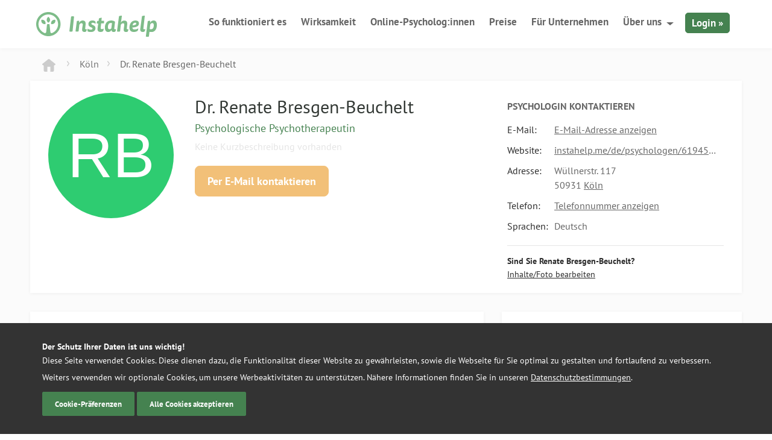

--- FILE ---
content_type: text/html; charset=UTF-8
request_url: https://instahelp.me/de/psychologen/619450734/dr-bresgen-beuchelt-renate/
body_size: 13873
content:
<!doctype html>
<html lang="de">

<head>
	<meta charset="UTF-8">
	<meta name="theme-color" content="#7ebc89" />
	<link rel="icon" href="/favicon.ico" sizes="32x32">
	<link rel="icon" href="/wp-content/themes/instahelp/_/img/logo.svg" type="image/svg+xml">
	<link rel="apple-touch-icon" href="/wp-content/themes/instahelp/_/img/apple-icon-180.png">
	<meta name="msvalidate.01" content="CC03B7CA7F6FF0FC9DE48FE4E99D2C67" /> <!-- Bing Verification -->
	
	<meta name="viewport" content="width=device-width, initial-scale=1">

		<meta name='robots' content='index, follow, max-image-preview:large, max-snippet:-1, max-video-preview:-1' />
	<style>img:is([sizes="auto" i], [sizes^="auto," i]) { contain-intrinsic-size: 3000px 1500px }</style>
	
	<!-- This site is optimized with the Yoast SEO plugin v26.3 - https://yoast.com/wordpress/plugins/seo/ -->
	<title>Dr. Renate Bresgen-Beuchelt, Psychologin in Köln</title>
	<meta name="description" content="Dr. Renate Bresgen-Beuchelt, Psychologische Psychotherapeutin in 50931 Köln. Jetzt kontaktieren und Termin vereinbaren ☎ ✓ Adresse ✓ Telefonnummer✓ E-Mail-Adresse" />
	<meta property="og:locale" content="de_DE" />
	<meta property="og:type" content="profile" />
	<meta property="og:title" content="Dr. Renate Bresgen-Beuchelt, Psychologin in Köln" />
	<meta property="og:url" content="https://instahelp.me/de/psychologen/619450734/dr-bresgen-beuchelt-renate/" />
	<meta property="og:site_name" content="Instahelp - Online Therapie" />
	<meta name="twitter:card" content="summary_large_image" />
	<meta name="twitter:site" content="@instahelp_me" />
	<meta property="og:description" content="Dr. Renate Bresgen-Beuchelt, Psychologische Psychotherapeutin in 50931 Köln. Jetzt kontaktieren und Termin vereinbaren ☎ ✓ Adresse ✓ Telefonnummer✓ E-Mail-Adresse" />
	<meta property="profile:first_name" content="Renate" />
	<meta property="profile:last_name" content="Bresgen-Beuchelt" />
	<meta property="profile:gender" content="female" />
	<!-- / Yoast SEO plugin. -->


<style id='classic-theme-styles-inline-css' type='text/css'>
/*! This file is auto-generated */
.wp-block-button__link{color:#fff;background-color:#32373c;border-radius:9999px;box-shadow:none;text-decoration:none;padding:calc(.667em + 2px) calc(1.333em + 2px);font-size:1.125em}.wp-block-file__button{background:#32373c;color:#fff;text-decoration:none}
</style>
<style id='global-styles-inline-css' type='text/css'>
:root{--wp--preset--aspect-ratio--square: 1;--wp--preset--aspect-ratio--4-3: 4/3;--wp--preset--aspect-ratio--3-4: 3/4;--wp--preset--aspect-ratio--3-2: 3/2;--wp--preset--aspect-ratio--2-3: 2/3;--wp--preset--aspect-ratio--16-9: 16/9;--wp--preset--aspect-ratio--9-16: 9/16;--wp--preset--color--black: #000000;--wp--preset--color--cyan-bluish-gray: #abb8c3;--wp--preset--color--white: #ffffff;--wp--preset--color--pale-pink: #f78da7;--wp--preset--color--vivid-red: #cf2e2e;--wp--preset--color--luminous-vivid-orange: #ff6900;--wp--preset--color--luminous-vivid-amber: #fcb900;--wp--preset--color--light-green-cyan: #7bdcb5;--wp--preset--color--vivid-green-cyan: #00d084;--wp--preset--color--pale-cyan-blue: #8ed1fc;--wp--preset--color--vivid-cyan-blue: #0693e3;--wp--preset--color--vivid-purple: #9b51e0;--wp--preset--gradient--vivid-cyan-blue-to-vivid-purple: linear-gradient(135deg,rgba(6,147,227,1) 0%,rgb(155,81,224) 100%);--wp--preset--gradient--light-green-cyan-to-vivid-green-cyan: linear-gradient(135deg,rgb(122,220,180) 0%,rgb(0,208,130) 100%);--wp--preset--gradient--luminous-vivid-amber-to-luminous-vivid-orange: linear-gradient(135deg,rgba(252,185,0,1) 0%,rgba(255,105,0,1) 100%);--wp--preset--gradient--luminous-vivid-orange-to-vivid-red: linear-gradient(135deg,rgba(255,105,0,1) 0%,rgb(207,46,46) 100%);--wp--preset--gradient--very-light-gray-to-cyan-bluish-gray: linear-gradient(135deg,rgb(238,238,238) 0%,rgb(169,184,195) 100%);--wp--preset--gradient--cool-to-warm-spectrum: linear-gradient(135deg,rgb(74,234,220) 0%,rgb(151,120,209) 20%,rgb(207,42,186) 40%,rgb(238,44,130) 60%,rgb(251,105,98) 80%,rgb(254,248,76) 100%);--wp--preset--gradient--blush-light-purple: linear-gradient(135deg,rgb(255,206,236) 0%,rgb(152,150,240) 100%);--wp--preset--gradient--blush-bordeaux: linear-gradient(135deg,rgb(254,205,165) 0%,rgb(254,45,45) 50%,rgb(107,0,62) 100%);--wp--preset--gradient--luminous-dusk: linear-gradient(135deg,rgb(255,203,112) 0%,rgb(199,81,192) 50%,rgb(65,88,208) 100%);--wp--preset--gradient--pale-ocean: linear-gradient(135deg,rgb(255,245,203) 0%,rgb(182,227,212) 50%,rgb(51,167,181) 100%);--wp--preset--gradient--electric-grass: linear-gradient(135deg,rgb(202,248,128) 0%,rgb(113,206,126) 100%);--wp--preset--gradient--midnight: linear-gradient(135deg,rgb(2,3,129) 0%,rgb(40,116,252) 100%);--wp--preset--font-size--small: 13px;--wp--preset--font-size--medium: 20px;--wp--preset--font-size--large: 36px;--wp--preset--font-size--x-large: 42px;--wp--preset--spacing--20: 0.44rem;--wp--preset--spacing--30: 0.67rem;--wp--preset--spacing--40: 1rem;--wp--preset--spacing--50: 1.5rem;--wp--preset--spacing--60: 2.25rem;--wp--preset--spacing--70: 3.38rem;--wp--preset--spacing--80: 5.06rem;--wp--preset--shadow--natural: 6px 6px 9px rgba(0, 0, 0, 0.2);--wp--preset--shadow--deep: 12px 12px 50px rgba(0, 0, 0, 0.4);--wp--preset--shadow--sharp: 6px 6px 0px rgba(0, 0, 0, 0.2);--wp--preset--shadow--outlined: 6px 6px 0px -3px rgba(255, 255, 255, 1), 6px 6px rgba(0, 0, 0, 1);--wp--preset--shadow--crisp: 6px 6px 0px rgba(0, 0, 0, 1);}:where(.is-layout-flex){gap: 0.5em;}:where(.is-layout-grid){gap: 0.5em;}body .is-layout-flex{display: flex;}.is-layout-flex{flex-wrap: wrap;align-items: center;}.is-layout-flex > :is(*, div){margin: 0;}body .is-layout-grid{display: grid;}.is-layout-grid > :is(*, div){margin: 0;}:where(.wp-block-columns.is-layout-flex){gap: 2em;}:where(.wp-block-columns.is-layout-grid){gap: 2em;}:where(.wp-block-post-template.is-layout-flex){gap: 1.25em;}:where(.wp-block-post-template.is-layout-grid){gap: 1.25em;}.has-black-color{color: var(--wp--preset--color--black) !important;}.has-cyan-bluish-gray-color{color: var(--wp--preset--color--cyan-bluish-gray) !important;}.has-white-color{color: var(--wp--preset--color--white) !important;}.has-pale-pink-color{color: var(--wp--preset--color--pale-pink) !important;}.has-vivid-red-color{color: var(--wp--preset--color--vivid-red) !important;}.has-luminous-vivid-orange-color{color: var(--wp--preset--color--luminous-vivid-orange) !important;}.has-luminous-vivid-amber-color{color: var(--wp--preset--color--luminous-vivid-amber) !important;}.has-light-green-cyan-color{color: var(--wp--preset--color--light-green-cyan) !important;}.has-vivid-green-cyan-color{color: var(--wp--preset--color--vivid-green-cyan) !important;}.has-pale-cyan-blue-color{color: var(--wp--preset--color--pale-cyan-blue) !important;}.has-vivid-cyan-blue-color{color: var(--wp--preset--color--vivid-cyan-blue) !important;}.has-vivid-purple-color{color: var(--wp--preset--color--vivid-purple) !important;}.has-black-background-color{background-color: var(--wp--preset--color--black) !important;}.has-cyan-bluish-gray-background-color{background-color: var(--wp--preset--color--cyan-bluish-gray) !important;}.has-white-background-color{background-color: var(--wp--preset--color--white) !important;}.has-pale-pink-background-color{background-color: var(--wp--preset--color--pale-pink) !important;}.has-vivid-red-background-color{background-color: var(--wp--preset--color--vivid-red) !important;}.has-luminous-vivid-orange-background-color{background-color: var(--wp--preset--color--luminous-vivid-orange) !important;}.has-luminous-vivid-amber-background-color{background-color: var(--wp--preset--color--luminous-vivid-amber) !important;}.has-light-green-cyan-background-color{background-color: var(--wp--preset--color--light-green-cyan) !important;}.has-vivid-green-cyan-background-color{background-color: var(--wp--preset--color--vivid-green-cyan) !important;}.has-pale-cyan-blue-background-color{background-color: var(--wp--preset--color--pale-cyan-blue) !important;}.has-vivid-cyan-blue-background-color{background-color: var(--wp--preset--color--vivid-cyan-blue) !important;}.has-vivid-purple-background-color{background-color: var(--wp--preset--color--vivid-purple) !important;}.has-black-border-color{border-color: var(--wp--preset--color--black) !important;}.has-cyan-bluish-gray-border-color{border-color: var(--wp--preset--color--cyan-bluish-gray) !important;}.has-white-border-color{border-color: var(--wp--preset--color--white) !important;}.has-pale-pink-border-color{border-color: var(--wp--preset--color--pale-pink) !important;}.has-vivid-red-border-color{border-color: var(--wp--preset--color--vivid-red) !important;}.has-luminous-vivid-orange-border-color{border-color: var(--wp--preset--color--luminous-vivid-orange) !important;}.has-luminous-vivid-amber-border-color{border-color: var(--wp--preset--color--luminous-vivid-amber) !important;}.has-light-green-cyan-border-color{border-color: var(--wp--preset--color--light-green-cyan) !important;}.has-vivid-green-cyan-border-color{border-color: var(--wp--preset--color--vivid-green-cyan) !important;}.has-pale-cyan-blue-border-color{border-color: var(--wp--preset--color--pale-cyan-blue) !important;}.has-vivid-cyan-blue-border-color{border-color: var(--wp--preset--color--vivid-cyan-blue) !important;}.has-vivid-purple-border-color{border-color: var(--wp--preset--color--vivid-purple) !important;}.has-vivid-cyan-blue-to-vivid-purple-gradient-background{background: var(--wp--preset--gradient--vivid-cyan-blue-to-vivid-purple) !important;}.has-light-green-cyan-to-vivid-green-cyan-gradient-background{background: var(--wp--preset--gradient--light-green-cyan-to-vivid-green-cyan) !important;}.has-luminous-vivid-amber-to-luminous-vivid-orange-gradient-background{background: var(--wp--preset--gradient--luminous-vivid-amber-to-luminous-vivid-orange) !important;}.has-luminous-vivid-orange-to-vivid-red-gradient-background{background: var(--wp--preset--gradient--luminous-vivid-orange-to-vivid-red) !important;}.has-very-light-gray-to-cyan-bluish-gray-gradient-background{background: var(--wp--preset--gradient--very-light-gray-to-cyan-bluish-gray) !important;}.has-cool-to-warm-spectrum-gradient-background{background: var(--wp--preset--gradient--cool-to-warm-spectrum) !important;}.has-blush-light-purple-gradient-background{background: var(--wp--preset--gradient--blush-light-purple) !important;}.has-blush-bordeaux-gradient-background{background: var(--wp--preset--gradient--blush-bordeaux) !important;}.has-luminous-dusk-gradient-background{background: var(--wp--preset--gradient--luminous-dusk) !important;}.has-pale-ocean-gradient-background{background: var(--wp--preset--gradient--pale-ocean) !important;}.has-electric-grass-gradient-background{background: var(--wp--preset--gradient--electric-grass) !important;}.has-midnight-gradient-background{background: var(--wp--preset--gradient--midnight) !important;}.has-small-font-size{font-size: var(--wp--preset--font-size--small) !important;}.has-medium-font-size{font-size: var(--wp--preset--font-size--medium) !important;}.has-large-font-size{font-size: var(--wp--preset--font-size--large) !important;}.has-x-large-font-size{font-size: var(--wp--preset--font-size--x-large) !important;}
:where(.wp-block-post-template.is-layout-flex){gap: 1.25em;}:where(.wp-block-post-template.is-layout-grid){gap: 1.25em;}
:where(.wp-block-columns.is-layout-flex){gap: 2em;}:where(.wp-block-columns.is-layout-grid){gap: 2em;}
:root :where(.wp-block-pullquote){font-size: 1.5em;line-height: 1.6;}
</style>
<link rel='stylesheet' id='wpa-css-css' href='https://instahelp.me/wp-content/plugins/honeypot/includes/css/wpa.css?ver=2.3.04' type='text/css' media='all' />
<link rel='stylesheet' id='instahelp-style-css' href='https://instahelp.me/wp-content/themes/instahelp/styles-min.css?ver=1761293452' type='text/css' media='all' />
<script type="text/javascript" defer="defer" src="https://instahelp.me/wp-includes/js/jquery/jquery.min.js?ver=3.7.1" id="jquery-core-js"></script>
<script type="text/javascript" id="__ytprefs__-js-extra">
/* <![CDATA[ */
var _EPYT_ = {"ajaxurl":"https:\/\/instahelp.me\/wp-admin\/admin-ajax.php","security":"2bd199fdb2","gallery_scrolloffset":"20","eppathtoscripts":"https:\/\/instahelp.me\/wp-content\/plugins\/youtube-embed-plus-pro\/scripts\/","eppath":"https:\/\/instahelp.me\/wp-content\/plugins\/youtube-embed-plus-pro\/","epresponsiveselector":"[\"iframe.__youtube_prefs_widget__\"]","epdovol":"1","version":"14.2.3","evselector":"iframe.__youtube_prefs__[src], iframe[src*=\"youtube.com\/embed\/\"], iframe[src*=\"youtube-nocookie.com\/embed\/\"]","ajax_compat":"","maxres_facade":"eager","ytapi_load":"never","pause_others":"","stopMobileBuffer":"1","facade_mode":"","not_live_on_channel":"","not_live_showtime":"180"};
/* ]]> */
</script>
<script type="text/javascript" defer src="https://instahelp.me/wp-content/plugins/youtube-embed-plus-pro/scripts/ytprefs.min.js?ver=14.2.3" id="__ytprefs__-js"></script>
<script type="text/javascript" defer src="https://instahelp.me/wp-content/plugins/youtube-embed-plus-pro/scripts/embdyn.min.js?ver=14.2.3" id="__dynload__-js"></script>
<meta name="generator" content="WordPress 6.8.3" />
<meta name="generator" content="WPML ver:4.8.4 stt:1,4,3,2;" />
	<script defer data-domain="instahelp.me" src="https://p.instahelp.me/js/script.tagged-events.js"></script>
	<script>window.plausible = window.plausible || function() { (window.plausible.q = window.plausible.q || []).push(arguments) }</script>
</head>

<body class="wp-singular page-template page-template-template-psy-profil page-template-template-psy-profil-php page page-id-4659 wp-theme-instahelp page-psychologen-profil" data-id="4659" data-lang="de">
<script>
	if(navigator.userAgent.match(/iPhone|iPod|iPad/i) ) {
	    	document.getElementsByTagName('body')[0].className+=' mobile ios';
	} else if(navigator.userAgent.match(/Android/i) ) {
	    document.getElementsByTagName('body')[0].className+=' mobile android'
	}	
</script>
<script>
  dataLayer = [];
</script>
<div class="outer-wrapper">
	<div class="inner-wrapper">
		
		<div class="header-shadow "></div>
		<header id="header" class="header ">
			<div class="grid-container">
				<div class="grid-100">
					<div class="left">
												<a href="https://instahelp.me/de/" title="Logo Instahelp - Online-Therapie - zur Startseite" rel="home">
							<img src="https://instahelp.me/wp-content/themes/instahelp/_/img/instahelp-logo.svg" width="200" height="41" alt="Logo Instahelp - Online-Therapie - zur Startseite" class="logo"/>
						</a>
					</div>
					<div class="menu-btn">
						<span></span>
						<span></span>
						<span></span>
						<span></span>
					</div>
					<div class="mobile-login-btn">
						<a rel="nofollow" href="https://web.instahelp.me/#login" class="campaign_login">Login</a>
					</div>
					<nav id="nav" role="navigation" class="right">
						<ul id="menu-new-main-menu" class="nav "><li id="menu-item-18348" class="menu-item menu-item-type-post_type menu-item-object-page menu-item-18348"><a href="https://instahelp.me/de/so-funktioniert-es/">So funktioniert es</a></li>
<li id="menu-item-27766" class="menu-item menu-item-type-post_type menu-item-object-page menu-item-27766"><a href="https://instahelp.me/de/wissenschaft/">Wirksamkeit</a></li>
<li id="menu-item-18353" class="menu-item menu-item-type-post_type menu-item-object-page menu-item-18353"><a href="https://instahelp.me/de/online-psychologen/">Online-Psycholog:innen</a></li>
<li id="menu-item-18344" class="menu-item menu-item-type-post_type menu-item-object-page menu-item-18344"><a href="https://instahelp.me/de/preise/">Preise<span class="hide-on-desktop bold"> für die Beratung</span></a></li>
<li id="menu-item-29829" class="hide-on-mobile menu-item menu-item-type-post_type menu-item-object-page menu-item-29829"><a href="https://instahelp.me/de/business/">Für Unternehmen</a></li>
<li id="menu-item-18347" class="hide-on-mobile menu-item menu-item-type-custom menu-item-object-custom menu-item-has-children menu-item-18347"><a href="#">Über uns</a>
<ul class="sub-menu">
	<li id="menu-item-18351" class="menu-item menu-item-type-post_type menu-item-object-page menu-item-18351"><a href="https://instahelp.me/de/support/">Hilfebereich</a></li>
	<li id="menu-item-18352" class="menu-item menu-item-type-post_type menu-item-object-page menu-item-18352"><a href="https://instahelp.me/de/ueber-uns/">Über Instahelp</a></li>
	<li id="menu-item-27412" class="menu-item menu-item-type-post_type_archive menu-item-object-jobs menu-item-27412"><a href="https://instahelp.me/de/jobs/">Jobs &#038; Karriere</a></li>
	<li id="menu-item-30086" class="menu-item menu-item-type-post_type menu-item-object-page menu-item-30086"><a href="https://instahelp.me/de/instahelp-psychologe/">Als Psycholog:in bewerben</a></li>
</ul>
</li>
<li id="menu-item-18361" class="hide-on-desktop menu-item menu-item-type-post_type menu-item-object-page menu-item-18361"><a href="https://instahelp.me/de/support/">Hilfebereich</a></li>
<li id="menu-item-29828" class="hide-on-desktop menu-item menu-item-type-post_type menu-item-object-page menu-item-29828"><a href="https://instahelp.me/de/business/">Für Unternehmen</a></li>
<li id="menu-item-18349" class="hide-on-desktop menu-item menu-item-type-post_type menu-item-object-page menu-item-18349"><a href="https://instahelp.me/de/ueber-uns/">Über Instahelp</a></li>
<li id="menu-item-27413" class="hide-on-desktop menu-item menu-item-type-post_type_archive menu-item-object-jobs menu-item-27413"><a href="https://instahelp.me/de/jobs/">Jobs &#038; Karriere</a></li>
<li id="menu-item-18350" class="login hide-on-mobile campaign_login menu-item menu-item-type-custom menu-item-object-custom menu-item-18350"><a rel="nofollow" href="https://web.instahelp.me">Login »</a></li>
</ul>					</nav>
				</div>
			</div>
		</header>

<div class="psy-profile-view">
<!-- SCHEMA -->

    <script type="application/ld+json">
    {
    "@context": "http://schema.org",
    "@type": "LocalBusiness",
            "address": {
            "@type": "PostalAddress",
                    "addressLocality": "K\u00f6ln",            "addressRegion": "K\u00f6ln",            "postalCode": "50931",            "streetAddress": "W\u00fcllnerstr. 117"	
        	  	  
        },
                
    "telephone": "0221-401211",            
        "email": "praxis@bresgen-beuchelt.de",        "description": "Psychologische Psychotherapeutin",    "name": "Dr. Renate Bresgen-Beuchelt", 
    "knowsLanguage": "de",        "url": "https://instahelp.me/de/psychologen/619450734/dr-bresgen-beuchelt-renate/"
    }
    </script>

<!-- END SCHEMA -->
	
	
<div class="grid-container">
		<div class="grid-100">
			<hr class="divider bottom-5">
     
			<div class="grid-100 psy-profile-breadcrumb">
	<div class="psy-breadcrumb">
		<span class="br-home br-prev">
			<a href="https://instahelp.me/de/psychologen/de/alle/"><svg xmlns="http://www.w3.org/2000/svg" width="22.2" height="20.6" viewBox="0 0 22.2 20.6"><style>.ht0{fill-rule:evenodd;clip-rule:evenodd;fill:#CCCCCC;}</style><path class="ht0" d="M21.6 7.6l-9-7c-.8-.8-2.2-.8-3 0l-9 7c-.8.8-.8 1.2 0 2 1 0 2 .9 2 2v7c0 1.1.9 2 2 2h4v-8h5v8h4c1.1 0 2-.9 2-2v-7c0-1.1.9-2 2-2 .8-.8.8-1.2 0-2z"/></svg>
						</a>
		</span>
	</div>
	
	<!-- BUNDESLAND -->
	
	<div class="br-item">
		<div class="br-item-head br-item-head-last">
			<a href="https://instahelp.me/de/psychologen/de/alle/nordrhein-westfalen/koeln/" class="br-item-head-text">Köln</a>			
								
		</div>
		
			

		
	</div>
	
    		

    	<!-- NAME -->
	<div class="br-item hide-on-mobile">
		<div class="br-item-head ">
		<span class="dark-grey">Dr. Renate Bresgen-Beuchelt</span>		</div>
	</div>
</div>

<script type="text/javascript">

// HIDE EMPTY DIVS
function isEmpty( el ){
	return !el.innerHTML.replace(/\s+/g, '');
}
var els = document.getElementsByClassName("br-item-head-last");
Array.prototype.forEach.call(els, function(el) {
    if(isEmpty(el)){
		el.className += " hidden hide";
    }
});
</script>
<script type="application/ld+json">
{
	"@context": "http://schema.org",
	"@type": "BreadcrumbList",
	"itemListElement": 
	[		
        {
			"@type": "ListItem",
			"position": 1,
			"item": 
			{
				"@id": "https://instahelp.me/de/",
				"name": "Instahelp"
			}
		},
		{
			"@type": "ListItem",
			"position": 2,
			"item": 
			{
				"@id": "https://instahelp.me/de/psychologen/de/alle/",
				"name": "Alle Psychologen"
			}
		},
	{
	"@type": "ListItem",
	"position": 3,
	"item": 
	{
		"@id": "https://instahelp.me/de/psychologen/de/alle/nordrhein-westfalen/koeln/",
		"name": "Köln"
	}
},		
		{
			"@type": "ListItem",
			"position": 4,
			"item": 
			{
				"@id": "https://instahelp.me/de/psychologen/619450734/dr-bresgen-beuchelt-renate/",
				"name": "Dr. Renate Bresgen-Beuchelt"
			}
		}	
	]
}
</script>
     
			<hr class="divider bottom-5">			
		</div>
		<div class="grid-100 grid-parent psy-profile-container">
			<div class="grid-20">
				<div class="psy-profile-img-wrap " >
					<div class="psy-profile-img">
					  	<img src="[data-uri]" alt="Renate Bresgen-Beuchelt - Psychologische Psychotherapeutin in 50931 Köln" />    
					</div>
				</div>
			</div>
			<div class="grid-45">
				<div class="psy-profile-desc">
					<h1 class="f30 ultradark-green">Dr. Renate Bresgen-Beuchelt</h1>
					<h2 class="green f18">Psychologische Psychotherapeutin</h2>
										
										<p class="grey f16 top-5 bottom-20"><span class="light-grey">Keine Kurzbeschreibung vorhanden</span></p>
											<a href="#" class="btn btn-orange bold f18 bottom-30 psy-contact-mail psy-send-mail" data-uid="619450734" data-url="https://instahelp.me/de/psychologen/619450734/dr-bresgen-beuchelt-renate/" data-gender="female" data-title="Dr." data-name="Renate" data-familyname="Bresgen-Beuchelt" data-titlesuffix="" rel="nofollow">Per E-Mail kontaktieren</a>
														</div>
			</div>
			<div class="grid-35">
				<div class="psy-profile-contact">
					<h2 class="dark-grey uppercase f16 bold top-10 bottom-10">
						Psychologin 
						kontaktieren						</h2>
					
					<table class="f16 " >
							
						<tr>
							<td><span class="grey">E-Mail:</span></td>
														<td><a href="#" class="dark-grey underline show-profile-info psy-mail show-profile-mail offline-psy" data-contact="praxis@bresgen-beuchelt.de" data-uid="619450734">E-Mail-Adresse anzeigen</a></td>
													</tr>
					
						
						<tr>
							<td><span class="grey">Website:</span></td>
								
							<td><div class="truncate"><a href="https://instahelp.me/de/psychologen/619450734/dr-bresgen-beuchelt-renate/" target="_blank" class="dark-grey underline psy-website offline-psy" rel="noopener nofollow">instahelp.me/de/psychologen/619450734/dr-bresgen-beuchelt-renate/</a></div></td>
														
						</tr>
					
											<tr>
							<td><span class="grey">Adresse:</span></td>
							<td>
								<span class="dark-grey">
									Wüllnerstr. 117<br>									50931 
									<a href="https://instahelp.me/de/psychologen/de/alle/nordrhein-westfalen/koeln/" class="underline dark-grey">Köln</a>								</span>
							</td>
						</tr>
																<tr>
							<td><span class="grey">Telefon:</span></td>
							<td><a href="#" data-tel="0221-401211" data-uid="619450734" data-contact="0221-401211" class="dark-grey show-profile-info psy-tel underline offline-psy">Telefonnummer anzeigen</a></td>
						</tr>
																<tr>
							<td><span class="grey">Sprachen:</span></td>
							<td>
						
							<span class="dark-grey">Deutsch</span><br>
					
							
												</td>
						</tr>
										
																					
					</table>
					
																				<hr class="border-bottom top-15 divider">
					<span class="bold grey f14 block top-15">Sind Sie Renate Bresgen-Beuchelt?</span>
					<a href="#" class="orange underline f14 edit-psy-profile" rel="nofollow">Inhalte/Foto bearbeiten</a>
						
				</div>
			</div>
		</div>
		
		<hr class="divider bottom-30">
		
		<div class="grid-65 grid-parent">
			<div class="psy-profile-container psy-profile-vita">

					<h3 class="dark-grey uppercase f16 bold bottom-10 ">Therapieangebot</h3>
						
										<div class="bottom-30 light-grey">Keine Information vorhanden</div>
										


					<h3 class="dark-grey uppercase f16 bold bottom-10 ">Beratungsthemen</h3>
						
										<div class="bottom-30 light-grey">Keine Information vorhanden</div>
								
					<h3 class="dark-grey uppercase f16 bold bottom-10">Beratungsmethoden</h3>
										<div class="bottom-30 light-grey">Keine Information vorhanden</div>
								
					<h3 class="dark-grey uppercase f16 bold">Berufliche Qualifikation</h3>
					<table>
										<tr>
							<td style="width: 100%;"><span class="light-grey">Keine Information vorhanden</span></td>
						</tr>

									</table>
							</div>
		</div>
		<hr class="hide-on-desktop bottom-30">
		<div class="grid-35 grid-parent">
			<div class="psy-profile-container psy-profile-price">
				<h3 class="dark-grey uppercase f16 bold bottom-10">Tarife</h3>
				
										
					<div class="price-box grey bottom-20">
						Therapie nur vor Ort in der Praxis möglich<br><span class='f12'><em>(Es wird keine Online-Beratung über Instahelp angeboten)</em></span>					</div>
					<a href="#" class="btn btn-orange bold f18 bottom-15 btn-sm psy-contact-mail send-mail-price" rel="nofollow" data-uid="619450734" data-url="https://instahelp.me/de/psychologen/619450734/dr-bresgen-beuchelt-renate/" data-gender="female" data-title="Dr." data-name="Renate" data-familyname="Bresgen-Beuchelt" data-titlesuffix="">Per E-Mail kontaktieren</a>
					<p class="f14 grey bottom-5">Dr. Renate Bresgen-Beuchelt  ist  keine Instahelp Psychologin. Dieses Profil wurde zu Informationszwecken von Instahelp erstellt. Eine unverbindliche Anfrage für eine psychologische Beratung oder Therapie können Sie über den Button 'Per E-Mail kontaktieren' stellen.</p>
					
										<div class="psy-profile-details">
						<div class="grey left f14">1486 Profilaufrufe </div>
						<div class="grey right f14">Aktualisiert: 23.05.2017</div>
					</div>
								</div>
		</div>
		
		<hr class="divider bottom-30">
				
		<div class="grid-100 grid-parent psy-profile-container">
			<h2 class="grey italic bold f-18 bottom-20 grid-100">Psycholog:innen und Online-Psycholog:innen (mit Foto) in der Nähe</h2>
						<div class="grid-33 m-bottom-20">
				<div class="psy-around-img-wrap psy-online-around-img-wrap">
					<div class="psy-around-img">
                        <a href="https://instahelp.me/de/psychologen/610862724/dipl-psych-holz-anna-msc/"><img src="https://web.instahelp.me/api/asset/65fd77925748b60c46ba762c/anna-holz.jpg?w=100" srcset="https://web.instahelp.me/api/asset/65fd77925748b60c46ba762c/anna-holz.jpg?w=100 1x, https://web.instahelp.me/api/asset/65fd77925748b60c46ba762c/anna-holz.jpg?w=200 2x" alt="Anna Holz - Psychologin" /></a>                    </div>
                                            <a href="https://instahelp.me/de/psychologen/610862724/dipl-psych-holz-anna-msc/#reviews">                        <div class="box-rating">
                            <div class="star-ratings" >
                                <div class="ratingstars small">
                                    <div class="score " title="4.9 von 5 Sternen">
                                        <div style="width:98%"></div>
                                    </div>
                                </div>
                            </div>
                                                            <span class="grey f11 block">6 Bewertungen</span>
                                
                        </div>
                        </a>                    				</div>
				<div class="psy-around-text">
					<a href="https://instahelp.me/de/psychologen/610862724/dipl-psych-holz-anna-msc/"><h3 class="ultradark-green bold f20">Dipl.-Psych. Anna Holz, MSc</h3></a>
					<h4 class="grey f14 bottom-5"><span class="green bold">Online</span>, Psychologin</h4>
					<a href="https://instahelp.me/de/psychologen/610862724/dipl-psych-holz-anna-msc/" class="green f15 underline">Profil ansehen</a>
				</div>
			</div>
			
		                                <div class="grid-33 m-bottom-20">
                                    <div class="psy-around-img-wrap">
                                        <div class="psy-around-img">
                                        <a href="https://instahelp.me/de/psychologen/705854827/dipl-psych-lederer-lucia/"><img src="https://web.instahelp.me/api/asset/66efe6d8349d4b0e48865f0b/lucia-lederer.jpg?w=100" srcset="https://web.instahelp.me/api/asset/66efe6d8349d4b0e48865f0b/lucia-lederer.jpg?w=100 1x, https://web.instahelp.me/api/asset/66efe6d8349d4b0e48865f0b/lucia-lederer.jpg?w=200 2x" alt="Lucia Lederer - Psychologische Psychotherapeutin in 50674 Köln" /></a>                                        </div>
                                                                            </div>
                                    <div class="psy-around-text">
                                        <a href="https://instahelp.me/de/psychologen/705854827/dipl-psych-lederer-lucia/"><h3 class="ultradark-green bold f20">Dipl. Psych. Lucia Lederer</h3></a>
                                        <h4 class="grey f14 bottom-5"><span class="green bold">Köln</span>, Psychologische Psychotherapeutin</h4>
                                        <a href="https://instahelp.me/de/psychologen/705854827/dipl-psych-lederer-lucia/" class="green f15 underline">Profil ansehen</a>
                                    </div>
                                </div>					
        
                            
                            
                                                            <div class="grid-33 m-bottom-20">
                                    <div class="psy-around-img-wrap">
                                        <div class="psy-around-img">
                                        <a href="https://instahelp.me/de/psychologen/1507317807/mueller-ost-sebastian/"><img src="https://web.instahelp.me/api/asset/5a16fdf3b35566fc387b327e/sebastian-mueller-ost.jpg?w=100" srcset="https://web.instahelp.me/api/asset/5a16fdf3b35566fc387b327e/sebastian-mueller-ost.jpg?w=100 1x, https://web.instahelp.me/api/asset/5a16fdf3b35566fc387b327e/sebastian-mueller-ost.jpg?w=200 2x" alt="Sebastian Müller-Ost - Psychologischer Psychotherapeut in 50670 Köln" /></a>                                        </div>
                                                                            </div>
                                    <div class="psy-around-text">
                                        <a href="https://instahelp.me/de/psychologen/1507317807/mueller-ost-sebastian/"><h3 class="ultradark-green bold f20">Sebastian Müller-Ost</h3></a>
                                        <h4 class="grey f14 bottom-5"><span class="green bold">Köln</span>, Psychologischer Psychotherapeut</h4>
                                        <a href="https://instahelp.me/de/psychologen/1507317807/mueller-ost-sebastian/" class="green f15 underline">Profil ansehen</a>
                                    </div>
                                </div>					
        
                            
                            
                            		</div>
		
	<hr class="divider bottom-20">
	
	<div class="grid-30">
	    <a href="https://instahelp.me/de/psychologen/de/alle/" class="orange">&laquo; Alle Psycholog:innen anzeigen</a>
  	</div>
		
	<hr class="divider bottom-60">
	
	<div class="psy-profile-container top-40 bottom-40">
	<h3 class="orange bold f20 m-f-16">
	  Das könnte dich auch interessieren:	</h3>
	<div class="top-10">
	  <a href="https://instahelp.me/de/magazin/depression/vom-burnout-das-keines-war-vier-ueberraschungen-und-der-therapeutin-aus-dem-internet/" class="similar-link underline green" title="Online Therapie –  Erfahrungsbericht">
		<h4 class="top-5 f18 m-f-16">Online Therapie –  Erfahrungsbericht</h4>
	  </a>
	</div>
	
	<div class="top-10">
	  <a href="https://instahelp.me/de/magazin/aengste-und-phobien/angst-vorm-psychologen-psychologische-beratung-und-ihr-nutzen/" class="similar-link underline green" title="Angst vorm Psychologen? Psychologische Beratung und ihr Nutzen">
		<h4 class="top-5 f18 m-f-16">Angst vorm Psychologen? Psychologische Beratung und ihr Nutzen</h4>
	  </a>
	</div>
	
	<div class="top-10">
	  <a href="https://instahelp.me/de/magazin/mentale-gesundheit/was-erwartet-mich-bei-der-psychologischen-online-beratung/" class="similar-link underline green" title="Was erwartet mich bei der psychologischen Online-Beratung?">
		<h4 class="top-5 f18 m-f-16">Was erwartet mich bei der psychologischen Online-Beratung?</h4>
	  </a>
	</div>
	
	<div class="top-10">
	  <a href="https://instahelp.me/de/magazin/mentale-gesundheit/psychologische-online-beratung-bei-instahelp-ein-erfahrungsbericht/" class="similar-link underline green" title="Psychologische Online-Beratung bei Instahelp – Ein Erfahrungsbericht">
		<h4 class="top-5 f18 m-f-16">Psychologische Online-Beratung bei Instahelp – Ein Erfahrungsbericht</h4>
	  </a>
	</div>
</div>
</div>
	
	
</div>

<div class="psy-profile-overlay">
	<div class="psy-profile-overlay-content" id="profile-overlay">
		<h4 class="f24 bottom-5 ultradark-green">Profil ändern<span class="close-profile-overlay overlay-cancel">×</span></h4>
		<p class="grey">
			Wenn Sie Dr. Renate Bresgen-Beuchelt sind und Zugriff auf die E-Mail-Adresse 'praxis@bresgen-beuchelt.de' haben, können Sie Ihr Online-Profil kostenlos ergänzen. Wählen Sie 'Passwort zusenden', um ein E-Mail mit dem Link zum Festlegen eines Passworts zu erhalten. Anschließend können Sie Ihr Online-Profil einfach und jederzeit aktualisieren.<br><br> Sollte die angegebene E-Mail-Adresse nicht korrekt sein, nehmen Sie bitte Kontakt mit <a href='mailto:support@instahelp.me' class='orange'>support@instahelp.me</a> auf. Wenn Sie Ihr Online-Profil aus dem Verzeichnis entfernen möchten, können Sie es nach dem Login in den Instahelp Einstellungen löschen.		</p>
		<hr class="divider">
		<div class="text-right top-20">
			<a href="#" class="btn btn-grey bold overlay-cancel" rel="nofollow">Abbrechen</a>
			<a href="#" class="btn btn-orange bold reset-password" data-email="praxis@bresgen-beuchelt.de" rel="nofollow">Passwort zusenden</a>
		</div>
	</div>
</div>

<div class="psy-contact-overlay">
	<div class="psy-contact-overlay-content" id="psy-contact-overlay">
		<h4 class="f24 bottom-5 ultradark-green">Anfrage per E-Mail senden<span class="close-contact-overlay contact-overlay-cancel">×</span></h4>
		<div class="overlay-main">
			<p class="grey">
				Kontaktieren Sie <span class='gender'> Frau </span> Dr. Renate Bresgen-Beuchelt per E-Mail							
			</p>
			<form class="psy-contact-form" id="psy-contact-form">
				<input type="email" id="contact-customer-email" name="contact-customer-email" class="psy-contact-input" placeholder="Ihre E-Mail-Adresse" required="required">
				<textarea placeholder="Geben Sie Ihre Anfrage ein…" required="required" name="contact-message" id="contact-message"></textarea>
				<script>window['recaptchaKey'] = '6Lfliu0UAAAAABmsmNaNEkn9M-pG9ZVhwVyV87ym';</script>				<label>
					<input type="checkbox" name="copy-mail" id="copy-mail" value="checkbox" /> Kopie der Nachricht an meine E-Mail-Adresse senden				</label>
			<p class="grey f15 top-20">
				
				<em>Das Instahelp Psychologenverzeichnis gibt Ihnen einen Überblick über die Psychologenlandschaft in Deutschland und <strong> unterstützt Sie bei der Auswahl einer Psychologin/eines Psychologen</strong>. Dieses Profil wurde zur Informationszwecken von Instahelp erstellt und dient der Kontaktvermittlung.</em>	
				
			</p>
			<textarea name="complete-message" id="contact-complete-message" class="hide">
			
			
			Sehr geehrte Frau  Bresgen-Beuchelt,Sie haben eine Anfrage über Ihr Psychologenprofil auf Instahelp erhalten (https://instahelp.me/de/psychologen/619450734/dr-bresgen-beuchelt-renate/)Absender: [absender]Nachricht: -----------------------------------------------------[nachricht]-----------------------------------------------------Antworten Sie einfach auf diese Nachricht, um direkt mit dem Absender Kontakt aufzunehmen. Ihre Nachricht wird nicht an Instahelp übermittelt.Liebe Grüße,Ihr Instahelp-TeamWenn Sie keine weiteren Kontaktanfragen über Instahelp erhalten oder Ihr Psychologenprofil auf Instahelp deaktivieren möchten, öffnen Sie Ihr Profil und wählen Sie Profil ändern: https://instahelp.me/de/psychologen/619450734/dr-bresgen-beuchelt-renate/';	
			
		
			</textarea>
			<input type="hidden" id="contact-id-to" value="619450734" />
			<hr class="divider">
			<div class="text-right top-20">
				<a href="#" class="btn btn-grey bold contact-overlay-cancel" rel="nofollow">Abbrechen</a>
				<input type="submit" class="btn btn-orange bold contact-psy" value="E-Mail senden">
			</div>
			</form>
		</div>
		<div class="overlay-result" id="overlay-result" style="display:none;">
			<p class="grey">
				Ihre Nachricht wurde an <span class='gender'> Frau </span> Dr. Renate Bresgen-Beuchelt gesendet.					
			</p>
			<div class="text-right top-20">
				<a href="#" class="btn btn-grey bold contact-overlay-cancel" rel="nofollow">Schließen</a>
			</div>
		</div>
	</div>
</div>

<div class="psy-image-overlay">
	<div class="img-container">
		<div class="psy-image-overlay-close">&times;</div>
	</div>
</div>


	<footer id="footer" class="source-org vcard copyright footer top-70 ">
			
			<div class="grid-container">
				<div class="grid-25">
					<a href="https://instahelp.me/de/" title="Logo Instahelp - Online-Therapie - zur Startseite" rel="home">
						<img src="https://instahelp.me/wp-content/themes/instahelp/_/img/instahelp-logo.svg" width="147" height="30" alt="Logo Instahelp - Online-Therapie - zur Startseite" loading="lazy" class="logo bottom-10"/>
					</a>
					<div>
						<span class="fn hide-on-mobile hide-on-desktop">Instahelp</span>
<span class="f16 grey block bottom-10">In Kooperation mit</span>
<a href="https://psychologie.sfu.ac.at/de/" target="_blank" rel="noopener"><picture><source srcset="https://instahelp.me/wp-content/webp-express/webp-images/doc-root/wp-content/uploads/2016/10/sfu-universitaet.png.webp" type="image/webp"><img src="https://instahelp.me/wp-content/uploads/2016/10/sfu-universitaet.png" width="183" height="38" loading="lazy" alt="Logo Sigmund Freud PrivatUniversität, Fakultät für Psychologie - Link auf Website" class="webpexpress-processed"></picture></a>
<span class="f16 grey block bottom-10 top-15">Nominierung zum</span>
<!--<img src="/wp-content/uploads/2019/11/BGC.png" width="183" height="38" loading="lazy" alt="Born Global Champion">-->
<img src="https://instahelp.me/wp-content/uploads/2023/11/top-brand-2022-2024.svg" loading="lazy" alt="Logo Top Brand Corporate Health 2021-2024, EUPD Research">
<img src="/wp-content/uploads/2019/11/Gamechanger.png" width="183" height="38" loading="lazy" alt="Logo 4Gamechangers, Startup of the year 2019">					</div>	
				</div>
				
								<div class="grid-25">
					<div class="grey bold f18 bottom-20">Psychologische Beratung & <br><a href="https://instahelp.me/de/">Online Therapie</a></div>
					<ul class="f16 grey foot-vorteile">
<li>Professionelle Online-Beratung</li>
<li>100% anonym &#038; sicher</li>
<li>Rund um die Uhr verfügbar</li>
<li>Erfahrene Online-Psychologen</li>
<li>Jederzeit kündbar</li>
<li>Keine Wartezeit &#8211; jetzt starten!</li>
</ul>
				</div>
				<div class="grid-25">
					<div class="grey bold f18 bottom-20">Informationen zu Instahelp</div>
									<ul class="f16 foot-nav">
					<li><a class="green" href="https://instahelp.me/de/instahelp-psychologe/">Als Psycholog:in bewerben</a></li>
					<li><a class="green" href="https://instahelp.me/de/business/">Angebote für Unternehmen</a></li>
					<li><a class="green" href="https://instahelp.me/de/presse/">Pressebereich</a></li>
					<li><a class="green" href="https://instahelp.me/de/datenschutz/">Datenschutzerklärung</a></li>
					<li><a class="green" href="https://instahelp.me/de/agb/">AGB</a></li>
					<li><a class="green" href="https://instahelp.me/de/barrierefreiheitserklaerung/">Barrierefreiheitserklärung</a></li>
					<li><a class="green" href="https://instahelp.me/de/impressum/">Impressum</a></li>
					<li><a class="green" href="https://instahelp.me/de/support/">Hilfebereich</a></li>
				</ul>
				</div>
					
				<div class="grid-25">
					
										<div class="grey bold f18 bottom-20">Psychologie-Ratgeber</div>
									<ul class="f16 foot-nav">
					<li><a class="green" href="https://instahelp.me/de/selbsttest/">Psychologische Selbsttests</a></li>
					<li><a class="green" href="https://instahelp.me/de/magazin/">Online-Magazin der Psychologie</a></li>
					<li><a class="green" href="https://instahelp.me/de/lexikon/">Lexikon der Psychologie</a></li>
				</ul>
					<hr class="divider bottom-20" />
										
					<div class="grey bold f18 bottom-20">Folge Instahelp</div>
									<ul class="f18 foot-nav-social">
					<li class="instagram"><span title="Folge Instahelp auf Instagram" class="spanClick green" data-spanlink="aHR0cDovL3d3dy5pbnN0YWdyYW0uY29tL2luc3RhaGVscC5tZQ=="></span></li>
					<li class="facebook"><span title="Folge Instahelp auf Facebook" class="spanClick green" data-spanlink="aHR0cDovL3d3dy5mYWNlYm9vay5jb20vaW5zdGFoZWxwLm1l"></span></li>
					<li class="linkedin"><span title="Folge Instahelp auf LinkedIn" class="spanClick green" data-spanlink="aHR0cHM6Ly93d3cubGlua2VkaW4uY29tL2NvbXBhbnkvaW5zdGFoZWxwLw=="></span></li>
					<li class="youtube"><span title="Instahelp auf YouTube abonnieren" class="spanClick green" data-spanlink="aHR0cHM6Ly93d3cueW91dHViZS5jb20vY2hhbm5lbC9VQ0lxQk5nWTVzMlRhWGd5LVNQYTFfZmc/c3ViX2NvbmZpcm1hdGlvbj0x"></span></li>
				</ul>
					<div class="f14 grey top-15">&copy;2026 Instahelp</div>
					<div class="foot-lang top-10 bottom-15">
						<script>
						window.addEventListener("DOMContentLoaded", function(){
							jQuery('#lang-switch').click(function(e){
								e.preventDefault();
								jQuery('#wpml-ls-sub-menu').toggle();
							});
						});
						</script>
						<div class="language-dropdown"><ul><li class="wpml-ls-item-legacy-dropdown"><a href="#" title="Deutsch" id="lang-switch"><img src="https://instahelp.me/wp-content/plugins/sitepress-multilingual-cms/res/flags/de.svg" alt="" width="18" height="12" loading="lazy"><span lang="de">Deutsch</span></a><ul class="wpml-ls-sub-menu" id="wpml-ls-sub-menu"><li><a href="https://instahelp.me/fr/" title="Français"><img src="https://instahelp.me/wp-content/plugins/sitepress-multilingual-cms/res/flags/fr.svg" alt="" width="18" height="12" loading="lazy" /><span lang="fr">Français</span></a></li><li><a href="https://instahelp.me/en/" title="English"><img src="https://instahelp.me/wp-content/plugins/sitepress-multilingual-cms/res/flags/en.svg" alt="" width="18" height="12" loading="lazy" /><span lang="en">English</span></a></li><li><a href="https://instahelp.me/es/" title="Español"><img src="https://instahelp.me/wp-content/plugins/sitepress-multilingual-cms/res/flags/es.svg" alt="" width="18" height="12" loading="lazy" /><span lang="es">Español</span></a></li></ul></li></ul></div>					</div>
				</div>				
			</div>
			
			<div class="light-orange-background top-40 legal">
				<div class="grid-container">
					<div class="grid-100  text-center">
						<div class="f14 grey top-10 bottom-10 prefix-10 suffix-10">Instahelp ist in akuten psychischen und medizinischen Krisen- oder Notsituationen nicht geeignet. Bitte kontaktieren Sie umgehend Ihren Arzt per Telefon oder wenden Sie sich an eine <a href="/de/support/#wann-sollte-instahelp-nicht-verwendet-werden" class="underline footer-faq">Krisen-Notrufnummer</a>.</div>
					</div>
				</div>
			</div>		
		</footer>
	</div>
</div> 
	<span id="ajax_nonce" data-nonce="c72c010729"></span>
	<script type="speculationrules">
{"prefetch":[{"source":"document","where":{"and":[{"href_matches":"\/de\/*"},{"not":{"href_matches":["\/wp-*.php","\/wp-admin\/*","\/wp-content\/uploads\/*","\/wp-content\/*","\/wp-content\/plugins\/*","\/wp-content\/themes\/instahelp\/*","\/de\/*\\?(.+)"]}},{"not":{"selector_matches":"a[rel~=\"nofollow\"]"}},{"not":{"selector_matches":".no-prefetch, .no-prefetch a"}}]},"eagerness":"conservative"}]}
</script>
<script type="text/javascript" defer src="https://instahelp.me/wp-content/plugins/honeypot/includes/js/wpa.js?ver=2.3.04" id="wpascript-js"></script>
<script type="text/javascript" id="wpascript-js-after">
/* <![CDATA[ */
wpa_field_info = {"wpa_field_name":"cywuja6948","wpa_field_value":660478,"wpa_add_test":"no"}
/* ]]> */
</script>
<script type="text/javascript" src="https://instahelp.me/wp-content/themes/instahelp/_/js/functions-min.js?ver=1756285707#deferload" id="instahelp-script-js" defer="defer" data-wp-strategy="defer"></script>
	
<!-- COOKIE HINWEIS -->
<div class="cookie" style="display:none" id="cookie">
   <div>
	<strong>Der Schutz Ihrer Daten ist uns wichtig!</strong>
<div id="cookie-info">
	<div>Diese Seite verwendet Cookies. Diese dienen dazu, die Funktionalität dieser Website zu gewährleisten, sowie die Webseite für Sie optimal zu gestalten und fortlaufend zu verbessern. Weiters verwenden wir optionale Cookies, um unsere Werbeaktivitäten zu unterstützen. Nähere Informationen finden Sie in unseren <a href="https://instahelp.me/de/datenschutz/">Datenschutzbestimmungen</a>.</div>
	<button onclick="showCookieDetail(event)">Cookie-Präferenzen</button>
	<button onclick="saveCookie(event, 1)">Alle Cookies akzeptieren</button>
</div>
<div id="cookie-detail" style="display:none">
	<div>
		<label for="cookie-essential" class="hide">Notwendige Cookies</label>
		<input type="checkbox" disabled="disabled" checked="checked" id="cookie-essential" />
		<div>
			<strong>Notwendig</strong>
			<div>
				Diese Cookies sind für die grundlegenden Funktionen von Instahelp zwingend erforderlich oder dienen dazu, die Webseite für Sie optimal zu gestalten und fortlaufend zu verbessern.
				<br>
				<a href="https://instahelp.me/de/cookies/#notwendig">Details anzeigen</a>
			</div>
		</div>
		<label for="cookie-marketing" class="hide">Marketing-Cookies</label>
		<input type="checkbox" id="cookie-marketing" />
		<div>
			<strong>Marketing-Cookies</strong>
			<div>
				Mit Hilfe der Marketing-Cookies möchten wir unsere Zielgruppe besser verstehen und unsere Inhalte an deren Bedürfnisse anpassen.
				<br>
				<a href="https://instahelp.me/de/cookies/#marketing">Details anzeigen</a>
			</div>
		</div>
	</div>
	<button onclick="saveCookie(event)">Präferenzen speichern</button>
</div>   </div>
</div>
<script>
    if (!(/^(.*;)?\s*ihCookie\s*=\s*[^;]/.test(document.cookie))) {
        document.getElementById("cookie").style.display = "block";
    }
</script>
<!-- END COOKIE HINWEIS -->  
</body>
</html>

<!--
Performance optimized by W3 Total Cache. Learn more: https://www.boldgrid.com/w3-total-cache/

Object Caching 236/242 objects using Memcached
Page Caching using Disk: Enhanced (Requested URI contains query) 

Served from: instahelp.me @ 2026-01-17 16:17:16 by W3 Total Cache
-->